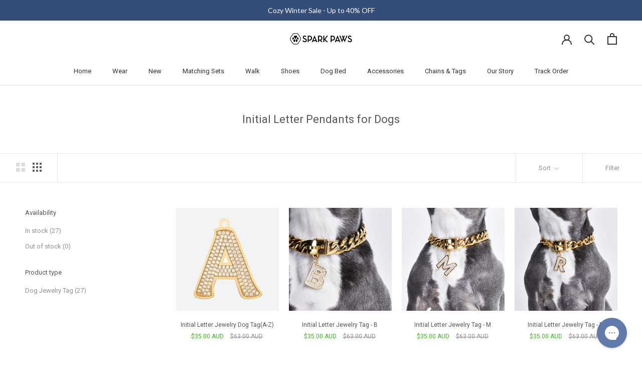

--- FILE ---
content_type: text/html; charset=utf-8
request_url: https://www.google.com/recaptcha/api2/anchor?ar=1&k=6LeTRAoeAAAAACKeCUlhSkXvVTIwv0_OgDTqgYsa&co=aHR0cHM6Ly93d3cuYXUtc3BhcmtwYXdzLmNvbTo0NDM.&hl=en&v=PoyoqOPhxBO7pBk68S4YbpHZ&size=invisible&anchor-ms=20000&execute-ms=30000&cb=234a9hjkpai3
body_size: 48844
content:
<!DOCTYPE HTML><html dir="ltr" lang="en"><head><meta http-equiv="Content-Type" content="text/html; charset=UTF-8">
<meta http-equiv="X-UA-Compatible" content="IE=edge">
<title>reCAPTCHA</title>
<style type="text/css">
/* cyrillic-ext */
@font-face {
  font-family: 'Roboto';
  font-style: normal;
  font-weight: 400;
  font-stretch: 100%;
  src: url(//fonts.gstatic.com/s/roboto/v48/KFO7CnqEu92Fr1ME7kSn66aGLdTylUAMa3GUBHMdazTgWw.woff2) format('woff2');
  unicode-range: U+0460-052F, U+1C80-1C8A, U+20B4, U+2DE0-2DFF, U+A640-A69F, U+FE2E-FE2F;
}
/* cyrillic */
@font-face {
  font-family: 'Roboto';
  font-style: normal;
  font-weight: 400;
  font-stretch: 100%;
  src: url(//fonts.gstatic.com/s/roboto/v48/KFO7CnqEu92Fr1ME7kSn66aGLdTylUAMa3iUBHMdazTgWw.woff2) format('woff2');
  unicode-range: U+0301, U+0400-045F, U+0490-0491, U+04B0-04B1, U+2116;
}
/* greek-ext */
@font-face {
  font-family: 'Roboto';
  font-style: normal;
  font-weight: 400;
  font-stretch: 100%;
  src: url(//fonts.gstatic.com/s/roboto/v48/KFO7CnqEu92Fr1ME7kSn66aGLdTylUAMa3CUBHMdazTgWw.woff2) format('woff2');
  unicode-range: U+1F00-1FFF;
}
/* greek */
@font-face {
  font-family: 'Roboto';
  font-style: normal;
  font-weight: 400;
  font-stretch: 100%;
  src: url(//fonts.gstatic.com/s/roboto/v48/KFO7CnqEu92Fr1ME7kSn66aGLdTylUAMa3-UBHMdazTgWw.woff2) format('woff2');
  unicode-range: U+0370-0377, U+037A-037F, U+0384-038A, U+038C, U+038E-03A1, U+03A3-03FF;
}
/* math */
@font-face {
  font-family: 'Roboto';
  font-style: normal;
  font-weight: 400;
  font-stretch: 100%;
  src: url(//fonts.gstatic.com/s/roboto/v48/KFO7CnqEu92Fr1ME7kSn66aGLdTylUAMawCUBHMdazTgWw.woff2) format('woff2');
  unicode-range: U+0302-0303, U+0305, U+0307-0308, U+0310, U+0312, U+0315, U+031A, U+0326-0327, U+032C, U+032F-0330, U+0332-0333, U+0338, U+033A, U+0346, U+034D, U+0391-03A1, U+03A3-03A9, U+03B1-03C9, U+03D1, U+03D5-03D6, U+03F0-03F1, U+03F4-03F5, U+2016-2017, U+2034-2038, U+203C, U+2040, U+2043, U+2047, U+2050, U+2057, U+205F, U+2070-2071, U+2074-208E, U+2090-209C, U+20D0-20DC, U+20E1, U+20E5-20EF, U+2100-2112, U+2114-2115, U+2117-2121, U+2123-214F, U+2190, U+2192, U+2194-21AE, U+21B0-21E5, U+21F1-21F2, U+21F4-2211, U+2213-2214, U+2216-22FF, U+2308-230B, U+2310, U+2319, U+231C-2321, U+2336-237A, U+237C, U+2395, U+239B-23B7, U+23D0, U+23DC-23E1, U+2474-2475, U+25AF, U+25B3, U+25B7, U+25BD, U+25C1, U+25CA, U+25CC, U+25FB, U+266D-266F, U+27C0-27FF, U+2900-2AFF, U+2B0E-2B11, U+2B30-2B4C, U+2BFE, U+3030, U+FF5B, U+FF5D, U+1D400-1D7FF, U+1EE00-1EEFF;
}
/* symbols */
@font-face {
  font-family: 'Roboto';
  font-style: normal;
  font-weight: 400;
  font-stretch: 100%;
  src: url(//fonts.gstatic.com/s/roboto/v48/KFO7CnqEu92Fr1ME7kSn66aGLdTylUAMaxKUBHMdazTgWw.woff2) format('woff2');
  unicode-range: U+0001-000C, U+000E-001F, U+007F-009F, U+20DD-20E0, U+20E2-20E4, U+2150-218F, U+2190, U+2192, U+2194-2199, U+21AF, U+21E6-21F0, U+21F3, U+2218-2219, U+2299, U+22C4-22C6, U+2300-243F, U+2440-244A, U+2460-24FF, U+25A0-27BF, U+2800-28FF, U+2921-2922, U+2981, U+29BF, U+29EB, U+2B00-2BFF, U+4DC0-4DFF, U+FFF9-FFFB, U+10140-1018E, U+10190-1019C, U+101A0, U+101D0-101FD, U+102E0-102FB, U+10E60-10E7E, U+1D2C0-1D2D3, U+1D2E0-1D37F, U+1F000-1F0FF, U+1F100-1F1AD, U+1F1E6-1F1FF, U+1F30D-1F30F, U+1F315, U+1F31C, U+1F31E, U+1F320-1F32C, U+1F336, U+1F378, U+1F37D, U+1F382, U+1F393-1F39F, U+1F3A7-1F3A8, U+1F3AC-1F3AF, U+1F3C2, U+1F3C4-1F3C6, U+1F3CA-1F3CE, U+1F3D4-1F3E0, U+1F3ED, U+1F3F1-1F3F3, U+1F3F5-1F3F7, U+1F408, U+1F415, U+1F41F, U+1F426, U+1F43F, U+1F441-1F442, U+1F444, U+1F446-1F449, U+1F44C-1F44E, U+1F453, U+1F46A, U+1F47D, U+1F4A3, U+1F4B0, U+1F4B3, U+1F4B9, U+1F4BB, U+1F4BF, U+1F4C8-1F4CB, U+1F4D6, U+1F4DA, U+1F4DF, U+1F4E3-1F4E6, U+1F4EA-1F4ED, U+1F4F7, U+1F4F9-1F4FB, U+1F4FD-1F4FE, U+1F503, U+1F507-1F50B, U+1F50D, U+1F512-1F513, U+1F53E-1F54A, U+1F54F-1F5FA, U+1F610, U+1F650-1F67F, U+1F687, U+1F68D, U+1F691, U+1F694, U+1F698, U+1F6AD, U+1F6B2, U+1F6B9-1F6BA, U+1F6BC, U+1F6C6-1F6CF, U+1F6D3-1F6D7, U+1F6E0-1F6EA, U+1F6F0-1F6F3, U+1F6F7-1F6FC, U+1F700-1F7FF, U+1F800-1F80B, U+1F810-1F847, U+1F850-1F859, U+1F860-1F887, U+1F890-1F8AD, U+1F8B0-1F8BB, U+1F8C0-1F8C1, U+1F900-1F90B, U+1F93B, U+1F946, U+1F984, U+1F996, U+1F9E9, U+1FA00-1FA6F, U+1FA70-1FA7C, U+1FA80-1FA89, U+1FA8F-1FAC6, U+1FACE-1FADC, U+1FADF-1FAE9, U+1FAF0-1FAF8, U+1FB00-1FBFF;
}
/* vietnamese */
@font-face {
  font-family: 'Roboto';
  font-style: normal;
  font-weight: 400;
  font-stretch: 100%;
  src: url(//fonts.gstatic.com/s/roboto/v48/KFO7CnqEu92Fr1ME7kSn66aGLdTylUAMa3OUBHMdazTgWw.woff2) format('woff2');
  unicode-range: U+0102-0103, U+0110-0111, U+0128-0129, U+0168-0169, U+01A0-01A1, U+01AF-01B0, U+0300-0301, U+0303-0304, U+0308-0309, U+0323, U+0329, U+1EA0-1EF9, U+20AB;
}
/* latin-ext */
@font-face {
  font-family: 'Roboto';
  font-style: normal;
  font-weight: 400;
  font-stretch: 100%;
  src: url(//fonts.gstatic.com/s/roboto/v48/KFO7CnqEu92Fr1ME7kSn66aGLdTylUAMa3KUBHMdazTgWw.woff2) format('woff2');
  unicode-range: U+0100-02BA, U+02BD-02C5, U+02C7-02CC, U+02CE-02D7, U+02DD-02FF, U+0304, U+0308, U+0329, U+1D00-1DBF, U+1E00-1E9F, U+1EF2-1EFF, U+2020, U+20A0-20AB, U+20AD-20C0, U+2113, U+2C60-2C7F, U+A720-A7FF;
}
/* latin */
@font-face {
  font-family: 'Roboto';
  font-style: normal;
  font-weight: 400;
  font-stretch: 100%;
  src: url(//fonts.gstatic.com/s/roboto/v48/KFO7CnqEu92Fr1ME7kSn66aGLdTylUAMa3yUBHMdazQ.woff2) format('woff2');
  unicode-range: U+0000-00FF, U+0131, U+0152-0153, U+02BB-02BC, U+02C6, U+02DA, U+02DC, U+0304, U+0308, U+0329, U+2000-206F, U+20AC, U+2122, U+2191, U+2193, U+2212, U+2215, U+FEFF, U+FFFD;
}
/* cyrillic-ext */
@font-face {
  font-family: 'Roboto';
  font-style: normal;
  font-weight: 500;
  font-stretch: 100%;
  src: url(//fonts.gstatic.com/s/roboto/v48/KFO7CnqEu92Fr1ME7kSn66aGLdTylUAMa3GUBHMdazTgWw.woff2) format('woff2');
  unicode-range: U+0460-052F, U+1C80-1C8A, U+20B4, U+2DE0-2DFF, U+A640-A69F, U+FE2E-FE2F;
}
/* cyrillic */
@font-face {
  font-family: 'Roboto';
  font-style: normal;
  font-weight: 500;
  font-stretch: 100%;
  src: url(//fonts.gstatic.com/s/roboto/v48/KFO7CnqEu92Fr1ME7kSn66aGLdTylUAMa3iUBHMdazTgWw.woff2) format('woff2');
  unicode-range: U+0301, U+0400-045F, U+0490-0491, U+04B0-04B1, U+2116;
}
/* greek-ext */
@font-face {
  font-family: 'Roboto';
  font-style: normal;
  font-weight: 500;
  font-stretch: 100%;
  src: url(//fonts.gstatic.com/s/roboto/v48/KFO7CnqEu92Fr1ME7kSn66aGLdTylUAMa3CUBHMdazTgWw.woff2) format('woff2');
  unicode-range: U+1F00-1FFF;
}
/* greek */
@font-face {
  font-family: 'Roboto';
  font-style: normal;
  font-weight: 500;
  font-stretch: 100%;
  src: url(//fonts.gstatic.com/s/roboto/v48/KFO7CnqEu92Fr1ME7kSn66aGLdTylUAMa3-UBHMdazTgWw.woff2) format('woff2');
  unicode-range: U+0370-0377, U+037A-037F, U+0384-038A, U+038C, U+038E-03A1, U+03A3-03FF;
}
/* math */
@font-face {
  font-family: 'Roboto';
  font-style: normal;
  font-weight: 500;
  font-stretch: 100%;
  src: url(//fonts.gstatic.com/s/roboto/v48/KFO7CnqEu92Fr1ME7kSn66aGLdTylUAMawCUBHMdazTgWw.woff2) format('woff2');
  unicode-range: U+0302-0303, U+0305, U+0307-0308, U+0310, U+0312, U+0315, U+031A, U+0326-0327, U+032C, U+032F-0330, U+0332-0333, U+0338, U+033A, U+0346, U+034D, U+0391-03A1, U+03A3-03A9, U+03B1-03C9, U+03D1, U+03D5-03D6, U+03F0-03F1, U+03F4-03F5, U+2016-2017, U+2034-2038, U+203C, U+2040, U+2043, U+2047, U+2050, U+2057, U+205F, U+2070-2071, U+2074-208E, U+2090-209C, U+20D0-20DC, U+20E1, U+20E5-20EF, U+2100-2112, U+2114-2115, U+2117-2121, U+2123-214F, U+2190, U+2192, U+2194-21AE, U+21B0-21E5, U+21F1-21F2, U+21F4-2211, U+2213-2214, U+2216-22FF, U+2308-230B, U+2310, U+2319, U+231C-2321, U+2336-237A, U+237C, U+2395, U+239B-23B7, U+23D0, U+23DC-23E1, U+2474-2475, U+25AF, U+25B3, U+25B7, U+25BD, U+25C1, U+25CA, U+25CC, U+25FB, U+266D-266F, U+27C0-27FF, U+2900-2AFF, U+2B0E-2B11, U+2B30-2B4C, U+2BFE, U+3030, U+FF5B, U+FF5D, U+1D400-1D7FF, U+1EE00-1EEFF;
}
/* symbols */
@font-face {
  font-family: 'Roboto';
  font-style: normal;
  font-weight: 500;
  font-stretch: 100%;
  src: url(//fonts.gstatic.com/s/roboto/v48/KFO7CnqEu92Fr1ME7kSn66aGLdTylUAMaxKUBHMdazTgWw.woff2) format('woff2');
  unicode-range: U+0001-000C, U+000E-001F, U+007F-009F, U+20DD-20E0, U+20E2-20E4, U+2150-218F, U+2190, U+2192, U+2194-2199, U+21AF, U+21E6-21F0, U+21F3, U+2218-2219, U+2299, U+22C4-22C6, U+2300-243F, U+2440-244A, U+2460-24FF, U+25A0-27BF, U+2800-28FF, U+2921-2922, U+2981, U+29BF, U+29EB, U+2B00-2BFF, U+4DC0-4DFF, U+FFF9-FFFB, U+10140-1018E, U+10190-1019C, U+101A0, U+101D0-101FD, U+102E0-102FB, U+10E60-10E7E, U+1D2C0-1D2D3, U+1D2E0-1D37F, U+1F000-1F0FF, U+1F100-1F1AD, U+1F1E6-1F1FF, U+1F30D-1F30F, U+1F315, U+1F31C, U+1F31E, U+1F320-1F32C, U+1F336, U+1F378, U+1F37D, U+1F382, U+1F393-1F39F, U+1F3A7-1F3A8, U+1F3AC-1F3AF, U+1F3C2, U+1F3C4-1F3C6, U+1F3CA-1F3CE, U+1F3D4-1F3E0, U+1F3ED, U+1F3F1-1F3F3, U+1F3F5-1F3F7, U+1F408, U+1F415, U+1F41F, U+1F426, U+1F43F, U+1F441-1F442, U+1F444, U+1F446-1F449, U+1F44C-1F44E, U+1F453, U+1F46A, U+1F47D, U+1F4A3, U+1F4B0, U+1F4B3, U+1F4B9, U+1F4BB, U+1F4BF, U+1F4C8-1F4CB, U+1F4D6, U+1F4DA, U+1F4DF, U+1F4E3-1F4E6, U+1F4EA-1F4ED, U+1F4F7, U+1F4F9-1F4FB, U+1F4FD-1F4FE, U+1F503, U+1F507-1F50B, U+1F50D, U+1F512-1F513, U+1F53E-1F54A, U+1F54F-1F5FA, U+1F610, U+1F650-1F67F, U+1F687, U+1F68D, U+1F691, U+1F694, U+1F698, U+1F6AD, U+1F6B2, U+1F6B9-1F6BA, U+1F6BC, U+1F6C6-1F6CF, U+1F6D3-1F6D7, U+1F6E0-1F6EA, U+1F6F0-1F6F3, U+1F6F7-1F6FC, U+1F700-1F7FF, U+1F800-1F80B, U+1F810-1F847, U+1F850-1F859, U+1F860-1F887, U+1F890-1F8AD, U+1F8B0-1F8BB, U+1F8C0-1F8C1, U+1F900-1F90B, U+1F93B, U+1F946, U+1F984, U+1F996, U+1F9E9, U+1FA00-1FA6F, U+1FA70-1FA7C, U+1FA80-1FA89, U+1FA8F-1FAC6, U+1FACE-1FADC, U+1FADF-1FAE9, U+1FAF0-1FAF8, U+1FB00-1FBFF;
}
/* vietnamese */
@font-face {
  font-family: 'Roboto';
  font-style: normal;
  font-weight: 500;
  font-stretch: 100%;
  src: url(//fonts.gstatic.com/s/roboto/v48/KFO7CnqEu92Fr1ME7kSn66aGLdTylUAMa3OUBHMdazTgWw.woff2) format('woff2');
  unicode-range: U+0102-0103, U+0110-0111, U+0128-0129, U+0168-0169, U+01A0-01A1, U+01AF-01B0, U+0300-0301, U+0303-0304, U+0308-0309, U+0323, U+0329, U+1EA0-1EF9, U+20AB;
}
/* latin-ext */
@font-face {
  font-family: 'Roboto';
  font-style: normal;
  font-weight: 500;
  font-stretch: 100%;
  src: url(//fonts.gstatic.com/s/roboto/v48/KFO7CnqEu92Fr1ME7kSn66aGLdTylUAMa3KUBHMdazTgWw.woff2) format('woff2');
  unicode-range: U+0100-02BA, U+02BD-02C5, U+02C7-02CC, U+02CE-02D7, U+02DD-02FF, U+0304, U+0308, U+0329, U+1D00-1DBF, U+1E00-1E9F, U+1EF2-1EFF, U+2020, U+20A0-20AB, U+20AD-20C0, U+2113, U+2C60-2C7F, U+A720-A7FF;
}
/* latin */
@font-face {
  font-family: 'Roboto';
  font-style: normal;
  font-weight: 500;
  font-stretch: 100%;
  src: url(//fonts.gstatic.com/s/roboto/v48/KFO7CnqEu92Fr1ME7kSn66aGLdTylUAMa3yUBHMdazQ.woff2) format('woff2');
  unicode-range: U+0000-00FF, U+0131, U+0152-0153, U+02BB-02BC, U+02C6, U+02DA, U+02DC, U+0304, U+0308, U+0329, U+2000-206F, U+20AC, U+2122, U+2191, U+2193, U+2212, U+2215, U+FEFF, U+FFFD;
}
/* cyrillic-ext */
@font-face {
  font-family: 'Roboto';
  font-style: normal;
  font-weight: 900;
  font-stretch: 100%;
  src: url(//fonts.gstatic.com/s/roboto/v48/KFO7CnqEu92Fr1ME7kSn66aGLdTylUAMa3GUBHMdazTgWw.woff2) format('woff2');
  unicode-range: U+0460-052F, U+1C80-1C8A, U+20B4, U+2DE0-2DFF, U+A640-A69F, U+FE2E-FE2F;
}
/* cyrillic */
@font-face {
  font-family: 'Roboto';
  font-style: normal;
  font-weight: 900;
  font-stretch: 100%;
  src: url(//fonts.gstatic.com/s/roboto/v48/KFO7CnqEu92Fr1ME7kSn66aGLdTylUAMa3iUBHMdazTgWw.woff2) format('woff2');
  unicode-range: U+0301, U+0400-045F, U+0490-0491, U+04B0-04B1, U+2116;
}
/* greek-ext */
@font-face {
  font-family: 'Roboto';
  font-style: normal;
  font-weight: 900;
  font-stretch: 100%;
  src: url(//fonts.gstatic.com/s/roboto/v48/KFO7CnqEu92Fr1ME7kSn66aGLdTylUAMa3CUBHMdazTgWw.woff2) format('woff2');
  unicode-range: U+1F00-1FFF;
}
/* greek */
@font-face {
  font-family: 'Roboto';
  font-style: normal;
  font-weight: 900;
  font-stretch: 100%;
  src: url(//fonts.gstatic.com/s/roboto/v48/KFO7CnqEu92Fr1ME7kSn66aGLdTylUAMa3-UBHMdazTgWw.woff2) format('woff2');
  unicode-range: U+0370-0377, U+037A-037F, U+0384-038A, U+038C, U+038E-03A1, U+03A3-03FF;
}
/* math */
@font-face {
  font-family: 'Roboto';
  font-style: normal;
  font-weight: 900;
  font-stretch: 100%;
  src: url(//fonts.gstatic.com/s/roboto/v48/KFO7CnqEu92Fr1ME7kSn66aGLdTylUAMawCUBHMdazTgWw.woff2) format('woff2');
  unicode-range: U+0302-0303, U+0305, U+0307-0308, U+0310, U+0312, U+0315, U+031A, U+0326-0327, U+032C, U+032F-0330, U+0332-0333, U+0338, U+033A, U+0346, U+034D, U+0391-03A1, U+03A3-03A9, U+03B1-03C9, U+03D1, U+03D5-03D6, U+03F0-03F1, U+03F4-03F5, U+2016-2017, U+2034-2038, U+203C, U+2040, U+2043, U+2047, U+2050, U+2057, U+205F, U+2070-2071, U+2074-208E, U+2090-209C, U+20D0-20DC, U+20E1, U+20E5-20EF, U+2100-2112, U+2114-2115, U+2117-2121, U+2123-214F, U+2190, U+2192, U+2194-21AE, U+21B0-21E5, U+21F1-21F2, U+21F4-2211, U+2213-2214, U+2216-22FF, U+2308-230B, U+2310, U+2319, U+231C-2321, U+2336-237A, U+237C, U+2395, U+239B-23B7, U+23D0, U+23DC-23E1, U+2474-2475, U+25AF, U+25B3, U+25B7, U+25BD, U+25C1, U+25CA, U+25CC, U+25FB, U+266D-266F, U+27C0-27FF, U+2900-2AFF, U+2B0E-2B11, U+2B30-2B4C, U+2BFE, U+3030, U+FF5B, U+FF5D, U+1D400-1D7FF, U+1EE00-1EEFF;
}
/* symbols */
@font-face {
  font-family: 'Roboto';
  font-style: normal;
  font-weight: 900;
  font-stretch: 100%;
  src: url(//fonts.gstatic.com/s/roboto/v48/KFO7CnqEu92Fr1ME7kSn66aGLdTylUAMaxKUBHMdazTgWw.woff2) format('woff2');
  unicode-range: U+0001-000C, U+000E-001F, U+007F-009F, U+20DD-20E0, U+20E2-20E4, U+2150-218F, U+2190, U+2192, U+2194-2199, U+21AF, U+21E6-21F0, U+21F3, U+2218-2219, U+2299, U+22C4-22C6, U+2300-243F, U+2440-244A, U+2460-24FF, U+25A0-27BF, U+2800-28FF, U+2921-2922, U+2981, U+29BF, U+29EB, U+2B00-2BFF, U+4DC0-4DFF, U+FFF9-FFFB, U+10140-1018E, U+10190-1019C, U+101A0, U+101D0-101FD, U+102E0-102FB, U+10E60-10E7E, U+1D2C0-1D2D3, U+1D2E0-1D37F, U+1F000-1F0FF, U+1F100-1F1AD, U+1F1E6-1F1FF, U+1F30D-1F30F, U+1F315, U+1F31C, U+1F31E, U+1F320-1F32C, U+1F336, U+1F378, U+1F37D, U+1F382, U+1F393-1F39F, U+1F3A7-1F3A8, U+1F3AC-1F3AF, U+1F3C2, U+1F3C4-1F3C6, U+1F3CA-1F3CE, U+1F3D4-1F3E0, U+1F3ED, U+1F3F1-1F3F3, U+1F3F5-1F3F7, U+1F408, U+1F415, U+1F41F, U+1F426, U+1F43F, U+1F441-1F442, U+1F444, U+1F446-1F449, U+1F44C-1F44E, U+1F453, U+1F46A, U+1F47D, U+1F4A3, U+1F4B0, U+1F4B3, U+1F4B9, U+1F4BB, U+1F4BF, U+1F4C8-1F4CB, U+1F4D6, U+1F4DA, U+1F4DF, U+1F4E3-1F4E6, U+1F4EA-1F4ED, U+1F4F7, U+1F4F9-1F4FB, U+1F4FD-1F4FE, U+1F503, U+1F507-1F50B, U+1F50D, U+1F512-1F513, U+1F53E-1F54A, U+1F54F-1F5FA, U+1F610, U+1F650-1F67F, U+1F687, U+1F68D, U+1F691, U+1F694, U+1F698, U+1F6AD, U+1F6B2, U+1F6B9-1F6BA, U+1F6BC, U+1F6C6-1F6CF, U+1F6D3-1F6D7, U+1F6E0-1F6EA, U+1F6F0-1F6F3, U+1F6F7-1F6FC, U+1F700-1F7FF, U+1F800-1F80B, U+1F810-1F847, U+1F850-1F859, U+1F860-1F887, U+1F890-1F8AD, U+1F8B0-1F8BB, U+1F8C0-1F8C1, U+1F900-1F90B, U+1F93B, U+1F946, U+1F984, U+1F996, U+1F9E9, U+1FA00-1FA6F, U+1FA70-1FA7C, U+1FA80-1FA89, U+1FA8F-1FAC6, U+1FACE-1FADC, U+1FADF-1FAE9, U+1FAF0-1FAF8, U+1FB00-1FBFF;
}
/* vietnamese */
@font-face {
  font-family: 'Roboto';
  font-style: normal;
  font-weight: 900;
  font-stretch: 100%;
  src: url(//fonts.gstatic.com/s/roboto/v48/KFO7CnqEu92Fr1ME7kSn66aGLdTylUAMa3OUBHMdazTgWw.woff2) format('woff2');
  unicode-range: U+0102-0103, U+0110-0111, U+0128-0129, U+0168-0169, U+01A0-01A1, U+01AF-01B0, U+0300-0301, U+0303-0304, U+0308-0309, U+0323, U+0329, U+1EA0-1EF9, U+20AB;
}
/* latin-ext */
@font-face {
  font-family: 'Roboto';
  font-style: normal;
  font-weight: 900;
  font-stretch: 100%;
  src: url(//fonts.gstatic.com/s/roboto/v48/KFO7CnqEu92Fr1ME7kSn66aGLdTylUAMa3KUBHMdazTgWw.woff2) format('woff2');
  unicode-range: U+0100-02BA, U+02BD-02C5, U+02C7-02CC, U+02CE-02D7, U+02DD-02FF, U+0304, U+0308, U+0329, U+1D00-1DBF, U+1E00-1E9F, U+1EF2-1EFF, U+2020, U+20A0-20AB, U+20AD-20C0, U+2113, U+2C60-2C7F, U+A720-A7FF;
}
/* latin */
@font-face {
  font-family: 'Roboto';
  font-style: normal;
  font-weight: 900;
  font-stretch: 100%;
  src: url(//fonts.gstatic.com/s/roboto/v48/KFO7CnqEu92Fr1ME7kSn66aGLdTylUAMa3yUBHMdazQ.woff2) format('woff2');
  unicode-range: U+0000-00FF, U+0131, U+0152-0153, U+02BB-02BC, U+02C6, U+02DA, U+02DC, U+0304, U+0308, U+0329, U+2000-206F, U+20AC, U+2122, U+2191, U+2193, U+2212, U+2215, U+FEFF, U+FFFD;
}

</style>
<link rel="stylesheet" type="text/css" href="https://www.gstatic.com/recaptcha/releases/PoyoqOPhxBO7pBk68S4YbpHZ/styles__ltr.css">
<script nonce="YFuwrVmo3b833PDy9iyBGg" type="text/javascript">window['__recaptcha_api'] = 'https://www.google.com/recaptcha/api2/';</script>
<script type="text/javascript" src="https://www.gstatic.com/recaptcha/releases/PoyoqOPhxBO7pBk68S4YbpHZ/recaptcha__en.js" nonce="YFuwrVmo3b833PDy9iyBGg">
      
    </script></head>
<body><div id="rc-anchor-alert" class="rc-anchor-alert"></div>
<input type="hidden" id="recaptcha-token" value="[base64]">
<script type="text/javascript" nonce="YFuwrVmo3b833PDy9iyBGg">
      recaptcha.anchor.Main.init("[\x22ainput\x22,[\x22bgdata\x22,\x22\x22,\[base64]/[base64]/UltIKytdPWE6KGE8MjA0OD9SW0grK109YT4+NnwxOTI6KChhJjY0NTEyKT09NTUyOTYmJnErMTxoLmxlbmd0aCYmKGguY2hhckNvZGVBdChxKzEpJjY0NTEyKT09NTYzMjA/[base64]/MjU1OlI/[base64]/[base64]/[base64]/[base64]/[base64]/[base64]/[base64]/[base64]/[base64]/[base64]\x22,\[base64]\\u003d\x22,\x22wqrCh13CsCIiSwl7wpoaFnc9wpbClsK/[base64]/[base64]/[base64]/DlyEiw6fDmMKGwpJEAcKTw485ciPDgSF3PVB+wrDCssK2d30sw5zDicKIwoXCq8OfC8KVw6vDv8Oww41zw5bCi8Ouw4kKwpDCq8Ohw7XDjgJJw5XCiAnDisK2MljCvg/DlQzCgB9WFcK9H2/[base64]/w5N5wr3ClTbDuRkRw5vDoD/Cn8O+WRI+w41+w6YHwqUBHcKwwrwPH8KrwqfCjcKVRMKqTS5Dw6DCs8KxPBJKOG/CqMKTw7jCnijDsDbCrcKQBybDj8ODw77CuBIUVcOywrAtc0kNcMOpwp/DlRzDnl0JwoRfdsKcQgRdwrvDssOeSWUwfDDDtsKaKXjClSLCoMKwMcOxc14Uwr98WcKEwobCmRVYCsOQAcKDCFfCscOZwpxfw5jDgEfDj8KswoQfWAofw6HDhsK6wptfwopwPMOHbRNDwqvDrcKyYWTDniLChTBvV8KSw5Z/K8OOdVBSw6PDpC5mdsKFVcKXwpvCh8OjHcKcwofDqG3Du8OlJmEiQkkFaEXDtQbDg8K4M8KuAsOSYEbDvk10dFBmLsOtw4IAw4TDviQkLm9NC8O2wrFFZEllfgM4w41rw5QbGkxvOsK2w6l4wosJbHhPIVBwAj/ChcKJL2NQwpvChsKXBcK4WUTDiw/ChwUcdl3Dg8OcVsKlX8OowpXDpXbCmz1Uw6HDmxPCo8Kxw7AyfcOJw7JkwqYEwobDisKhw7bDu8K3D8OZYiAnIcKjGXE+YcKcw5DDt2zCmMOKwqfCvcKcPgzCgCYAQMONGgvCosOIE8Ohe3vCn8OGf8OhFMKYw6DCuFo1w6oDwq3DosOmwr5YTj/[base64]/Cu3PDusKUwpnCmMKdwpAibMOwwojDvlceJyzCiz0jw7QYwpQ6wqTDll7Cl8O7w7XDu097wp3CvMOrDTLClMKJw7hBwq/CthtXw49lwrAxw7Vzw7vCnsO4XMOCwqAzwpV/NcKrRcO6STHCm1LCkcOrNsKEacKwwo19w791UcOHw7Iiwph8w703DsK8wq/CucK4e0gcw6M+wqTDgsKaH8OIw6DCj8KswqVHwofDpMOkw7bDosOIFhgFw7Vxw6ZcFRBHw5FBH8OWG8Obw5knw4hfwrPCqcKuwrIiLcKNwonCvsKKJk/DssKuEQxqw4JNDmLCksOsIcOkwrfDtcKIw4/DhAAAw6/Ck8KtwowVw47CnBTCrsOuwq/CqsKcwoEBHRbCnmBeZcOIZsKcTsKKBsOMSMOdw45gJS/[base64]/CsClSw77DqMKTw4kJw6xfEcKmwocnEsK4wrwbw5PDuMOPRsKPw6nDu8OIRMKEN8KBVsO1FTjCqCLDtBFjw5TCnDt5Dl/CqcKVJMOhwpY4wpIGbcK8wrjDq8KHOhrCiTgmwq7DmS3ChmgTwqpZwqXChl88MyU4w5jDqV5qwobDosKIw7cgwp4jw67Cs8K3RioSECbCmnVOfsOxPcObdX7Dj8OkZGwlw7/CmsO1w5/CpFXDo8KCZ0AawqhRwr3DuxfCr8Oww7HDvcKmwqjDlsKlwrpRYMKMHlZgwp8BWCUyw6NhwpDDu8Ocw5cyVMKvTsOQX8KDMUjDlnnDrxV+w6rCnMOePToAZTnDixY6fErCgMKIUTfDkSjDhlHClnEDw4xCQS7CrcOFbMKvw7/[base64]/dzbCgxx3w57Cg8OcAFrCmyZYDyjCpkvDjMKLYgl6CQvDplArwq8PwqjCnMKewpzDsT7CvsK9NMOZwqfCkxJ/w6zCmC/[base64]/[base64]/CizjCjgrDicKrFBbDp2PDsMOHSEg8wqAnw5xBV8OlYH9+w6HCt1/CvMKXNXfCvEzCvTh0wpzDo2DCtcO1wqDCoxhbVMKiYcKnw6tJFMKfw7M6dcKowp7Cpi19dD4lLBLDkB5tw5cVRW9NbCMHwo4gw7HCuUJpJ8O+NxDDkzLDj1nCrcK/fsOgw6NfXGA1wrsOQ3sQYMOHfWsFwpPDgy5OwqhlccOUAg8GUsOVw5XDocKdw4/DpsOeNcOQwpBfa8Kjw73DgMO1wprDgU8jczrDiB0pwoTCk3nCtR0owpsLP8OvwqLCjsOPw4rCisOhEVfDqBkVw7/DmMOKMsOww5cXw7PDgEPDo3/[base64]/w6BdwqkYSmDDoEobwqXDg8OEwpfDu8KCwpxCECDCl8KRKHdVwoDDq8KfGx8JM8O+wr3CqzjDoMOPUks8wpfCt8O6ZsOMfBPCicORwrDCg8Kkw5XDnT1Ow7FoAxIMwoEWd28cQCDDrcOReHrCrnHDmHnCisOlLnHCt8KYLSjConnCrm94HcKQwp/CnzTCplh7Gx3DpU3DkMOfwqYbHhUATsKWA8KPwovCoMKULFPDmTLDocOAD8O4wqvDlMKmXmvDrn/DmAd0wrrDtsOrQcOwICxAID3Cj8KwasKBMsKjMyrCtMKLK8KbfR3DjxjDuMOnHMKewqhQwozCiMOYwrDDrRE0PHbDs3ISwrLCr8KrfMK6worDtSDCu8Kfw6jDtMKeKWLCocOMOwMbw7c1ImDDpsKUw4bDq8Ojalskwr8Nw6/Dr2dOw40IfGnCoQJFwpzDkXfDvUfDrcKeTyLDlcOxwrnDk8KRw4ADbQoDw4MrGcOqbcOwC27CscKgwo/ChsOpPcOGwpktH8O8wq/CjsKYw5hsA8KqT8K5UgvDuMOowo49wpVzwo7DgRvCtsO+w6PCvSLDicKqwo3DmMOGOcOZZQhTw73CpT4mbMKkwpHDk8Kjw7rDtMOaT8KVw6LChcOhDcO5wp7Dl8KVwoXDl3EROWkqw6DCvRnCsFcvw7IDJjZBwoogaMOHwpc8wo/DkcK8BMKnG35mTlXCnsO9CCxwUsKIwoY+JsORw43DnEUKdsKoF8OMw7jDrjTDicOHw7g8D8Opw6TDmTUuwqnCkMOLw6QvGXoLb8O8aVPCmVB6w6Utw7bCpQbCvC/DmsK1w4U3wrvCpXTCpMKTwoLCsAHDhMKJZcORw48JRyzCocK0SzEpwrNUw6rCg8Kww4TDisO1aMKkw4VfZhnDh8O/VsKEVcO1csOXw7/CmTLDlMKIw6nCvwpdNU40w7ZzTy3CjMKnVVJ0Gn5Ow4dXw6/CtMORLSrCvcO/[base64]/DtsOgScOswqbDvDrDlE8CccKOwpYuw4dZBMKCwpALZMKHw7zChyoOGTfCtSkVVClxw6XCulzCucKww4PDnm9TOsKyTg7CkWXDkwnDiVnDjRfDjcKAw5PDtAp1wqo0J8OkwpXCrHTCm8OuRMOHw77DlzQ+TmbDicOBwrvDsWAmH3jDv8KtecKew7Vkwp/DlcKuU1PCtGDDpT7CrsK8wqfCpGFnT8OpaMOuBMKAwp1UwoDDmB/[base64]/GmU1w5HDpsOsLU/ChcKOd8O5wop/wrbDu8KcwojDr8Oyw7jDr8O0MMK4VHfDnsKWUlA9w5jDnDrCqsK6DMK0wogFwoDCt8Omw7IhwonCqm8ZeMOhw7YQK3FlSkMzenN2eMKLw5p1dgbDonLCkgohAWbCm8Ogw4ETSmpMw5cGW2NkIRJ7w715w4oowqUKwqbDpzPDikrCrCrCpCDDgk9jCzsQeH7DpS1/[base64]/CuQc4w7TDucKjw5PDq8KJOH7DhMKMwo4NwoHCh8Odw4HCq3HCj8OCw6jCuSXCqsKuw6LCp3PDhcKVYxPCq8KnwqLDqnjDh1XDtAU2w6J0FsKUUsOSwrHCmzPCh8K0wqpaE8OnwrfCu8KQEGATwobCiWjCmMOyw7t/w6oqYsKdCsKgXcOJZRZGwrp/[base64]/CgsKgZsOUUsOcwpnCt8O3SilqKR/[base64]/[base64]/DsmbDkMOXAcKawonDgRLDucKQwrZgw50Gw79Tw751wrPClxpkwp42cWUnwqvDpcKkwqDCs8Kbwo7CgMKcw6RGGn4EEsKjw4k7VhZqEjJ2DXzDs8Oxwo0bFMOuw5kCaMKAQVXCkxnDvcKLwpDDkWMsw7/Ckw5GGsK5w5rCknB+HcOZWC7Dh8Kpw5XCtMKyPcKTIMOiwprClwHDsQRsAhPCtMK/CsOxwprCpknDusKBw51uw5PCnhfCjEzCpMOxV8OHw6U4ZcOQw7LDkMOTw4B1wrbDpHTCll50VhMVFj0/YsOQUFvCsCfDjsOgw7nDmMOhw4c8w7LCliZ7wqN6wpLDhsKacDcTR8KBWMKGH8OgwqPDmMKdw5bCvWzClShrMsKvPsKwesODTsOTw63ChlYaw63CnTw6wqQew5YvwoPDscK/woLDgXXDvG/CgcKYLxfCmnzChsOdE29Yw4hkw4DDpsO+w4pBPAjCqcOEHk55Elg2L8O3wrNNwqViJRFmw6p6wq/Cv8ORwp/DosOdwq1ATcKiw49Dw43Dh8Ocw7xVH8OyYALDnsORwq9lEcKCw6TCqMOxX8Kgw6Jaw5hQw7BvwrzDp8Krw6Inw4bCpGDDjEoPwrLDoF/[base64]/DosKyw6JfaMKtw41dbcO+HMOtQC3CssKzP8O8a8O6wo8eX8K7woLDkXJawpU7Fy0dIsO3TRTDu0YsM8KTRMO6w4rDoSfCkG7DhX1aw7/CtWIWwoHCmH1RNBHCo8Oww6gqw5RJKjfCkGRiwpXCq2ACF2XChcO3w7zDmSliZ8KEw7gCw57CnMOHwqLDu8OWGsK3wrgDesORUsKbdsOYM24zwqXCqsO6EsK3XERjDMKqRzHDo8Onw7sZdAHDg2/CvT7ClcOhw7fDk1rCugbCq8KVwrwdw60CwqIRwrXDp8KrwqXCvhRjw5xlbn3Dq8KjwqN7e3tacn1/[base64]/CrV1wwpQqBcOPw6dhwp/Dt0DDpzUfecOtw75fwr1BRsKEwqHDlgvDoAvDkMKRw4TDsn1ESDdFworDkBo7wqrChB/CnVnCvk05w6JwaMKRwpoPwrpBwrgUPcK/wp3CmsKIw6ZKTk3CgcOBMXxfB8OeacK/[base64]/[base64]/DtCJIacK/UkTDunQEQsKewqJsNHU7QMOtwrwRK8KKCsK7LUxdDFvCkcOQS8O4RlbCgMOjGQjCswPCgDgCw7XDrWcOacORwrvDrWIjPDYuw53Ds8O3eS0aIMOyMsKTw5/Cv1nDlcOJF8OFw653w5TCjcK2w4fDonLDrU7DncO/w4rCuXjCqGvCtcKzw40/w7lvwr5EWw8Hwr/DkcKRw7I8wq3Dm8KmW8Olw4ZQDMKDwqQ0Pn/[base64]/Du8OxwrMzGsOqw67DtMKcWH3Cij3DgsO3DMKFwqwbwobCisO3woHDg8KdVcO3w6nDu0k2U8ONwqPCh8OOPnPDkU9jM8O0PXBIw6nDjMOof0/[base64]/DhB8yBMOgw4zCp8KrwrBjw5gecsKUw6wjZz/DkkQdM8KKJMOCCjUfwrlLQsK3AcOgw5XDj8OFwoBRVGDCucObwqzDnw7DuHfCqsOhKMKdw7/DqGPDqEvDl0bCoGswwokfasOow5zCrcKlw44ywoTDrsK/Tgxtw4NocMO5IGlmwpw6w4XDoF9ESH/DlATDm8KgwrlId8OQw4E9wqMgwpvDkcOYECxAwqnCtEQoX8KSI8KaHMO7wrTChXQ4PcKhwqjChMKtBVNDwoHDhMOYwotVTcOyw4/[base64]/[base64]/[base64]/[base64]/DtmRlwrA3w57Cv8O7fHh6w5HDv8OtwqQzV0TCnsKJfsO2FsOqRMK5w4xZKnNmw4hwwrLCm0nCp8OWK8K6w4jCrMKww43DvV99Lmptw49wD8K4w4kLewzDlRrCk8Orw7XCu8KXw4TChsO9HWDDrMKwwpvCtVvCv8OZCGrCjsO9wqrDj1TDixAVwrJMw6PDh8OzbUNpFX/ClMO8wrvCpMKJTsO2dcKjM8KqUcOYD8OneSbCtkl2AcKxwprDrMKKwrnCoXkeLsONwonDkMOiQUolwpHDo8KkP1/[base64]/[base64]/CkcOPM3s5w7PCmcOEFcK7CF/DjcKpXwnCvcKxwol5w5BCwoPDgcOJcH53DMOIXVnCtksgHMObPj7CrsKUwoxjZxTDmx3DqUjCmxzCrgMhw55Fw7jCnELCrRYeYMKDdSQJwr7CscKgbw/[base64]/CqjzDlcOuw7AKFSTDmMKCcsK7wrZ0PiHDi8OrIsOQw7jCnsKsQsObBzwNEsOCARo3wpzDu8KlKMOvw5U+J8KFHk0+e19WwoJhbcKgw4vCg2bCnj7DuVwdwq/[base64]/[base64]/WcKuwoI2L8KKJsKQHcKhIsOAEsOfGMK9N8O1w4Ihwrc5eMOaw6pCdw0yXnpQIcOKXQ0UFEluw5/DkcK+w447wpNEw4NtwoI9ZlAhSVDDosKiw4QQaGXDlMOxe8Khw7PDl8OvTMKQGxvDjm3DriE1woXCg8OaegfCucObQsK2wpkywqrDlhIKw7N6MGEXw7/DgD/CvsOLQMOww7fDscO3wpnCgj3Dj8K/fMOQwrJqwrPCjsKRwovCgcKkTcO/bWtiEsKvIwDCtR3Ds8KibsOgwqfDr8OxGAI1woLDscO9wqoHw5nCmzLDvcOOw6fDk8Oiw5vCr8OAw6A1EABYeC/DtHVsw44ywpR9KHBYNU7DkMKGw6PCpVjDrcOvPQ7DhgDCp8K+BcKwI1rCj8O/[base64]/DrA/DosOpw400wp/DhMOiNMOuZwxeQ8OPw781bljDqMKuH8Kiw5bCmUtpFsOdw64QbsKtw6c2ZTlvwp10w6TDiGIVT8O2w57Dj8OgDsKIw517wqBAwrhlw5hWdyMUwqfDrsOxSQvCrxYIcMOfCMOXHsKDw6wTKE3Dn8OXw6DClsK6wqLClTfCsRPDpRHDvyvChjvCgcKXwqnDjH/Cvk9Nb8KzworCpxjDvQPCohsdw6o2w6LDg8KUw7fCsCESdMKxw5LDvcO/[base64]/[base64]/wqHDpMO7AD3ChkXDr8KtwrUfwq4Ww7gQC2bDt2VVw74JfhrCscOHPcO0Wn/CnEsaBcO+wpMRamclPcOTw5fCmCFuwo/DkMKDw47Dp8ONGVpXQcKIwrzCkMO0cgLCk8OKw4fCmxnCpcOdwpnCksOywrYbOC/DocK6fcKgDTrCocK2w4TCkDUfw4TDkF4Jw53CjyAjwq3ChsKHwpRxw4I7wqbDs8K5Z8OAw4DDrSViwosswrJ8w5/Dv8Kgw5IMw6RuCMOuZiXDvkXDjMK8w7s6w6Adw6Mhw7EXcFtCScKNRcKdw58tbUjDuSLChMOpZyZoPMKwGitIw7snwqbDkcK7w4vDjsKzGsKVKcOxFW7CmsO1McKUwq/DnsOYGcKowqPCgQLCpGnDiQXCtxE/fsOvEsO/UmTDv8KPC3Q+w6jCuhPCkWEqwqXDrMKRw4Ujwq/CmMOVFMKyHMK7MsOgwpEAFwLCg19pchrCvsOWeDk1GcKRwqM0wpF/bcO5w4Zhw595wpRvY8OeFcKiw5FndGxCw4B2wrnCmcOJfsK5STnCtsKOw7dBw7rCl8KrBsOTwonDi8K1woE8w5rCq8O5FmXDlnU3w7LDrsKdWmdjcsOAC2bDmcK7wox5w4PDk8Obwo02wrrDpUtKwqtMwrA+wr8qUGPDin/Ciz3Cr17CvsKFSG7ChhJXYMKbDyXCrsOXwpcyWTs8ZFVoYcOvw4DClcKhKHrDq2M0HChBI17CiH5wXCoXeycyScKiEEvDl8ODDsKrw6jDscKIJzgmQ2bDk8OkVcKawqjDsGnDrB7DiMOJwobDgBIJEcOEwonCpjXDh0vCmsK/w4XCmcKfbRRsMlrDmmM5SCdUDcOtwp/[base64]/[base64]/DlppTB0Iw44Ow7pKw5HDlzXCgyIiKMOcZ2vDrVwvecO6w6bChmRywrbDjTdOWQzCunjDnwxjw4dPM8OITRxyw4MELRtMworCtB7DucOAw54RCMO+AMO5PMKDw6N5K8KZw6/DiMOHf8Kdw4/CjcOwFF7Du8KHw7Y0NETCvXbDgywZNcOgTUZiwoXCuWPCiMO3PkPCtnElw6dPwq3ChcKvwp7Cn8K5dSnCgV/CvcKFw5nCpcO9RsO/w5oQw6/[base64]/DvsOFU2x2w6rClDtnJFbDicOmO8OOw7XDvMO9w6NCw6rCo8Kpwr3CmsKwC2rCmxkvw5/[base64]/DosKJwrJNGAhkKTzCjQdvw5DClmQFwonDqsK1w7zCvMO1wqLDlVDDtsOdw77Dp3TDq17Ci8KuBQ1IwoNOT2vChsORw4jCrELDsn/[base64]/ClXrCkHzCtTccw6tPRF7Cr1nDjy4RwqfDvsOnUiFBw5hICmXCn8O1w6LCsUTDoBzDoj3CksO0wqlIwro8w4vCqCbDo8KJa8OCw6keey5Rw6AMwrV9UE1lUsK5w4ZAwoDDnDR9wrTCu3jCh3jCpWFEwpDCpcKmw67Cngw/w5VTw4puUMOlwofCjMOWwpLCncO/aU8CwqPDoMKpci7Dh8OMw68Qw7zDjMKcw5IMUnjDkMOeYgfDu8K+wrxhKh1Bw7MVNcKmw4PDisO3DX1vwowfXcKkwqUsNH1Gw51mbFXDncKpfBbDg2wkL8OGwrTCpsKiw77DqMO/wr9Lw5bDjMK9wr92w5LCu8OPw5HCp8Ozehk3woLCpMKnw4zDiww3PwpEw7vCmsOPEVLDrTvDmMOaSl/CjcOZY8KEwoPDnMOTw6fCvsKHwoYswokTw7RFw5LDjg7Cj27DjynDlsK9woHClDZ7woUeS8KhLMOPOcOOw4HDhMKsf8KCw7JzbnonAsKXF8KRw5ANwpIcdsK3w69YUC9Cwo1FUMKMw6ptw73DtRxRajvCocO0wo7CvMOyJWrCh8OowowQwr8iw5R/[base64]/DrMKewqLDpcK6wp3DnFTCjgJfw4zDly3CrsKMHmg+w5LDosK7ImTDs8Klw70HFWbDrmPCssKdwp/ClFUHwo3CqBLCiMOEw7wtwpQ3w5/[base64]/CpwDClsKgB8ONwpDDhyxcCRXCqh7Dp8KAwpVXwqbCjcOKwo3DvyDDuMK7w5vCrEp3wq3CogDDvMKIB1Q2BxrCjcOveTjDksKgwrkgw4/CoUcKw5wsw6HClFPCv8O4w7vCt8OMLcOII8OPIsODE8K1w71OYMOdw6/Dt0h7c8OoP8OaZsOnc8OjJQbDoMKaw6QkehDCt33DncOLw4fCvQEhwpsLwonDpBDCrmh4woXCvMKIw7DDhR5jw5NlScKfNcOFw4VAFsKVb04nw67DnATDssOVw5QhMcKlCx0WwrBywqQ9DR3DhA0Vwo8gw7BQworCqnfDvSwbw4/Dklo8CE7DlH1GwojDm0PDuGnCvcKgQkZew7nCgxDCkQnDpcO1w5/CtMK0w4w3wod8Ex/[base64]/XWgswohUNcO7bsKnw41qUcK/OcO4OVlMw5HDssOYw6PCk2XDmj3DrC93w55YwrdZwoDCsHdfwrfCgEwqIcKjw6BZwoXClsOAwp82wol/K8KKXxfDn3J2YsKPLCcMwrrCjcOZPMOqAXQiw417dcOLGsKhw5low5jCjsO9UQ08w7cnwoPCgAbDhMOxfsO/RjLDpcK/w5lYw5sYw77CiHvDgVV8w64YL3zDoDcRLsOVwrTDonQMw7PCicOFU0Mww5vCoMO/w4fDosOfURwJwo40woHCjRY6TVHDvyTCvMOWworDth0FL8KPWsOEw4LDiSjChFzCpsOxOEo0wq5RTk3DlsOWdcOrw7/DsBPCo8O7w7QuEAJGwp3CgsOrwrwuw5rDpmPDnSnDmUUsw4nDrsOEw7/[base64]/[base64]/DmDXCoA4jb3XDgyocwpbCkw0VBcOqAH5pRcKBwoXDrcOtw63DhEcUQsK/V8K1PcOdw74sIcKFXcKYwo7DlADCi8KLwpF/wpnChmIWMkPDlMKNwqFERW8tw5kiw6glFcOKw7jCsVouwrg2LxbCsMKCw7dTw7vDssKeR8K9Z3dfJGFdDcO2wqPCocOvSkF/wro/w6HDrsO2wow+w7fDrxA/w4/CrDDChEvCssKRwpoKwr3DicOwwrIGw7bDsMOJw6/Dn8OrTcOqC0HDslN0wrjCm8KewpdhwrXDnMKhw5IHBSLDh8OQw5AHwoVVwqbCizVnw4kbwprDl29+wr4DbW/Dh8K5wpgvNVJQwqXChsOaS0hxb8OZw50/[base64]/Cu8Kyw6jCu8KEPEZsACxxGMK5w6cgPQfCqFJSw63Dhmtaw6scwp/Ds8O+BcKkw5fDj8KQX1LCrsOsWsONwrdIw7XDgMKaSk/DvU8kw4jDo0ALZsKna2Mww7jCs8Oqwo/DmsKkAUvCqhclMcK3H8KKQsOgw6BaCwvDpMOaw5bDscOGwqDDiMKWw68tT8KpwqvDvsOnJC7CtcKTdMO8w6JjwrzCs8KCwrBJL8Oaa8KcwpYlwpvCs8KgWljDvcKAw7vDrW4ewokDY8OqwrpzAivDgcKTA39Hw4/Ch1tawrfCvHTDjhLDoDDCmwtUwoXDiMKswp/DqcOcwogIZcOEesKXbcKGDQvCgMKIKzhFwqDDgXpPwo8xAS0vEE0yw7zCpMOewqTDtsOowqV+w75Meg4/wp9WQxLCiMOzw5nDi8KJw7XDkF7DtWkEw7TCkcOwWsOlSQ/Dk1TDqgvCh8K6REQte23DhHHDqcKlw55FYyIyw5rDvz8UQnLCg1/[base64]/[base64]/DmAY0wqsgw4pYwqrDimdaGMO1wqLDhUlkw61bOMKWwqbCv8OYw4pZEMKeFDZuw6HDjcKAXcKtWMOfJsKwwq0Fw7rDm1QNw7JUKjsew4fDicO3wq7DnEpjesOiw4DDmMKRQsOzPMOgWRo5w55tw77CpsK8wozCvMOPKMO6wr8awrgSZ8OmwoXCl3kafcOCPMOrwo9GKS/DnV/DhWTDjArDjMKLw61Zw7nCt8Khw6h3CB/CmQjDhwJjw7APbmvCvFbCocKlw69/[base64]/NMOMc8Kmwqp/[base64]/UcKAGMKUFMKSw6ghwrRdEi8waMKZw5grQ8ORw6HDpsKNw5YDOWrCgMOKD8OewqTDm0/DoR4RwrsrwrxpwpQ/GMOdWsKMw7M0Xz/DhHbCuG/[base64]/[base64]/Dk8Kiwowcw4ZCSsO6w4jCvcKlRnvCn3JVwo/[base64]/DpmjDqUbCkF/Dm1XDo0zCpcOhwqxQwqfCi8OswpcUwrwSwpZswqg1w5PCk8KsLUrCvRLCgQfDnMOXWMO7HsKrDsKdNMOeW8OZaR1fWFLCgsKBQMKDwrULAzQWL8OXwrxcKcOjGsOaMMKxw4jCl8Oowq5zVcKVE3/CtCfDuUHCtF3CrFNww5EMWG0tUcKkw7jDmHnDnhwww6TCrgPDlsOBbsKXwoFcwq3DgsKnwpk9wrjDjcKXw7JCw5BDw5XDjsOOw53DgCfDmSrDmMO+NxHDj8OeDsKww7LCj3zDjcObw5dtU8O/[base64]/wrXCjsK6dsK5w57DhMO8wqfCj8KtBcKMwqRMWcOIwqnCqsOgwpLDn8OLw5A6JMKuccOMw4rDpcK1w5dqw4/DmMKuYU0kKxlFw4hqQ2ZOw7EZw6xXYHTCm8Oxw41swoEBVxPCksO2YSXCrzkawovCqsKkIi/[base64]/[base64]/w5zCtRNkwrNxwr/Dq2Qewo4PwrnDvsKbVcKkw5/DjQdHw4VKEzAIw6fDhcKow7nDmMKzYU/DuEvCvMKHIiooKFjDjcK4f8OoDhFCAigMT1XCqcObN20vMwlvwoDDq3/Cv8KPw5cew7vCnXdnwoMUwrEvQmzDrMK8UMKrwoTDhcKZd8OeecOSHC0+MXxtITJ3wozDpWPCiVsPJSnCo8O+JF3Dr8OaQC3Cqlx/asKXWFfDvsKIwqbDqGI6UcKvSMOdwqsEwrHCiMOqWh0bwpDCscOCwpM3Z37CtcOzw6Nnw5rDncOkDsKRDiIJwpXDpsOLw6tAw4XCrEXDhk85S8Kgw7cmJlx5BcKnVsKNwqvCj8KXwr7DlMKRw5c3woDCq8OfR8KeUcOgMQXCpsOFw75xw79ew40FeQ/DoBLChCMrJMOsSi/CmMK3KMKbZUDCm8ODFMK5Z0PDhMOYQF3DuVXDkMK/IMKMBWrDusKhZWoyKnN+WsOLMT8cw6tTXsKFw7NLw4/[base64]/CnwTDqkLCpsKGO8OpwqJXMMOhYMORwr/CtsK7PcOCXMKYw5rCimwNI8K5RiPCr07DkX/DgEwwwo4IA0/DjMOYwo/Dp8KWB8KNBcKeZMKxfcKnOF1Zw5QhZkkBwqDCpsOVfD/DosO5VcKwwqt1wp4rU8KKwq3DosK2eMOrXATCj8KwEz8QQkHDsAs3w7cQw6TDoMOYPMOeN8KTwqILwrcZVQ0TFFnCvMO6w4DDrMO+WExmG8OeKScJw6cqEW4hAsOHWMOBLwzCrTbCqy5owpHDpmTDlA/Dtzlow4FcbzArI8KUesKXGD9xMT9hPMOkwpHDmTPCkMOCw4/DiGnCpsK0wpEXJHbCpMKhM8KqcEpMw5d9wpLCgMKvwqbCl8Kdw7F5Q8OAw5tBecO1PkVATWDCtCnCvDrDqcKDwr/CqsK4w5HClSpoCcOeSCTDvsKuwoxXOFnDt1/[base64]/wrFTVMOywocpw7ZqSMK4w7xow6LDl2NewpjDmcKYcnHDqwxhMAfCu8OEYsKXw63Cq8ObwpM3JHfDpsO8w5jCj8KuVcKGLEfCl3MWw6pWw5XDlMKhwoTCnMKgY8KWw5gtwoZ2woDCjMOORX80ZkxbwohTwp0AwqHChcKRw5DDjzDDnW7DtMKPGg/CicKFT8OgU8KlbcK/TzTDpcKbwqQFwrjClEdlNy7Cg8KEw5gcUsK7TErCiDrDj1wwwpNQXS1pw6sTPMO4An7DrT3Cs8Ouwqp7wqEwwqfDuVHDjsK/wqJYwqhcwrcXwqkuZzvCncKvwqcOBMKgR8O5wodZAwB3MDgyD8Kfw54Ow4TDmVxKwrjDnF0kcsKhK8KbcMKCZcKWw5FKG8Oew6MfwqfDhwhawqIOFcKrwpYYCTdGwoAFKXPDkkcFwoU7HcKJw5HCiMKbQFtIwp4ADnnCmUjDqsKKwohXwq1Sw6jCu2rCrMOkw4bDrcK/[base64]/OMOVY1Uhwr3CpcK/acOGw65aaVzDi2d9R27DocOUw6zDgiXChBvDnx/CosO/NzB1TMKuUCBjwrE8wrrDu8OCFcKHPsO6CHxWwqjCnSo7ZsK4wofChMKlOcK/w6jDpcOvGH1RLsO0JsO8wpDDoHLClMO/LHfCosOaFhfDlsKfFys/wp4YwqN7wqPCum3Dm8OGwo4sYsOBOMO5EMKrH8O4SsOJO8KgEcKvw7YGwpQGw4c7woxVBcKef2/DrcOBNSYQezMWXMOlR8KgI8K/[base64]/Dlw5Nw7xGwrhow7EpwqXDpiY8ScKbW8Ozw7vCoMOqw7F4wqDDu8OrwovDpXgpwrAnw6LDo33Cg3DDlnjCt37CicOOw4zDosKOTUJDwpkdwo3DuxLCgsK8wrbDszF6KwLDqcOmSy4YHMOddA8hwofDuGHCgsKEFX3Cl8OjKcO1w6/[base64]/[base64]/DvU7DiEfCumlGDcKKw4HCkcOWwoLDpsO6UsOswpnDpWc1LAzCtAzDqSRtLsKiw5nDiyrDhTwQFsOuwqlDw6BtQAnCsU9nQcOFw57DmMO8w4cZbcObIMK2wq4nwqwJwpTDocOZwrkSWUDClMKcwrAFwrYQF8K9dMKzw7/DrRADR8OGB8Oow5zDgcOcQH5VwpDDmF3DuXbCoyd7C28TERbDocKuGAQtwpTCoF7DmX3CtsK8wp/CicKrdTrCgQrCgSZwQmnChWHCmxvDvMK2GQzCpsOww6fDu3Vqw4VCwrDClxTCg8KVF8OSw5XCrMOowq/DqTtPw7rCuzNaw7DDtcO7worCoh5JwqXCiyzCgcKXdcO9wofCoUEAwoR0eXzCksOawqMCwrE+V3NlwrDDkkF0wr16wo/[base64]/DnkrDsx/CpcO6wqx8ccOXCEYWI8KKT8OBBA55eQzDlirCtcKPw7TCjXcLwqk3SVwfw6IPwqx6woDCiibCuQ1ew7ocWzLCvsKbw4/DgsO3bWgGe8OOQGl7wphmc8KiB8OzecO6wrF6w4PCjsKIw5Vaw7lMRMKJw5PCpXrDqkhbw5/CnsOAFcKpwrtiLQLCkU/[base64]/CsUkKEU01w7rDkCxjwqx8wo1jw5tmIsOkw57Dr2HCr8OTw5/DtMOLw7NLJcO5w6kow6MMwqADe8KHLMOzw6HCgMKww7XDi0DCmcO0w5vDlMKKw6FdYEUXwq/CmVnDhcKbdHV5fMOrYApKwrzDq8O3w4HCjixawodnw6Fvwp7Dg8KNB1Fxw7nDisO1acOew4xHeh/CrcOzNygcw6shdsK/[base64]/CgD13ZGzCl8KJYHLDvSQKREjDk2wjwqkxCsKrFFPDvjJCwrx0wpzCtg7CvMO4wq0pwqk0w7BeJD/Dm8OGw55MAFkAwpjDtA3DuMOSFMOPIsOnwrrCjU0nHTY6bQnCjAXDuX3DjBTDt2g0PCk/XMOaDQfCnT7CknHDosOIw4HDjMKicMK8wq0YI8KaKcOVwovCoWnCiBJiP8KHwrk/NHhBW3MwO8OPenTCtMOqwp0ywodPwqYdfTbDliXCjsOvw7fCt0JPw4zCmlpIw4jDnwLDuSMgN2TDn8KPw63Cu8KDwpF5w6vDsTvDlMO/w5rCjzzCmhPCs8K2SDVuRcKTwrgBw7jDnVNGwo5cwrljaMOMw5c5SWTCr8KSwrV7woE6f8KFP8KcwpBXwpcsw5Ycw47DjxTDr8OtcXfCuhtyw6XCmMOrw4xvBBLDtsKZw7lcwrFpTR/CljFyw7rCllo4woEKwpbChhvDrMKIbz86w6gYwoYcGMOMw7x8wo/DuMKzDgludkUDTQ0AEirDr8OVJSNVw4fDlsO2w4PDjMO0w5Bcw5vCj8OJw4bDgMO3SEJww6ZPKMOIw5fDnFHDqsOqwrISwq1PIMOwOcKze2vDgcKpwpPDvUssMTc8w5wTZMKXw6PCuMKsLg\\u003d\\u003d\x22],null,[\x22conf\x22,null,\x226LeTRAoeAAAAACKeCUlhSkXvVTIwv0_OgDTqgYsa\x22,0,null,null,null,0,[21,125,63,73,95,87,41,43,42,83,102,105,109,121],[1017145,565],0,null,null,null,null,0,null,0,null,700,1,null,0,\[base64]/76lBhnEnQkZnOKMAhk\\u003d\x22,0,0,null,null,1,null,0,1,null,null,null,0],\x22https://www.au-sparkpaws.com:443\x22,null,[3,1,1],null,null,null,1,3600,[\x22https://www.google.com/intl/en/policies/privacy/\x22,\x22https://www.google.com/intl/en/policies/terms/\x22],\x22ycYxzuemszQYnJb046q4bGG9K3FQ9+bUwsEzHWfE4M0\\u003d\x22,1,0,null,1,1768807927643,0,0,[184,113,130,62],null,[242],\x22RC-fnwKPOcyIJ-fWQ\x22,null,null,null,null,null,\x220dAFcWeA4tgDr38RqIXFE9pngDl1XpsE3r_Yu0hIjDwTSn8Bdnp5rdQvoFOYqtGy4-GJuh8Fz5N2TTV0YzLWJkkAUYAuTD0wbqDA\x22,1768890727714]");
    </script></body></html>

--- FILE ---
content_type: text/json
request_url: https://conf.config-security.com/model
body_size: 82
content:
{"title":"recommendation AI model (keras)","structure":"release_id=0x77:3d:27:28:46:28:4f:3e:41:5b:37:3d:77:36:4f:7d:6f:75:46:5d:56:49:35:5c:33:7d:4a:76:4b;keras;rseno9owcm5qm68j6yud4e5r7prbcjjwdt7t1gbsmp0nm23tf5qxbppmz1w69ib42w8ml3ja","weights":"../weights/773d2728.h5","biases":"../biases/773d2728.h5"}